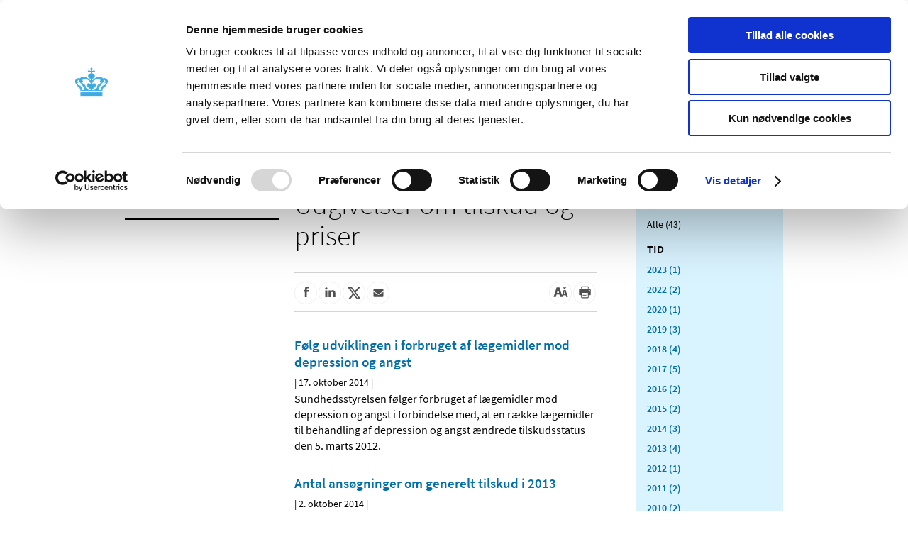

--- FILE ---
content_type: application/javascript
request_url: https://laegemiddelstyrelsen.dk/Content/Scripts/Libs/placeholders.jquery.min.js?2.1.0.126
body_size: 1432
content:
/* Placeholders.js v3.0.2 */
(function(t){"use strict";function e(t,e,r){return t.addEventListener?t.addEventListener(e,r,!1):t.attachEvent?t.attachEvent("on"+e,r):void 0}function r(t,e){var r,n;for(r=0,n=t.length;n>r;r++)if(t[r]===e)return!0;return!1}function n(t,e){var r;t.createTextRange?(r=t.createTextRange(),r.move("character",e),r.select()):t.selectionStart&&(t.focus(),t.setSelectionRange(e,e))}function a(t,e){try{return t.type=e,!0}catch(r){return!1}}t.Placeholders={Utils:{addEventListener:e,inArray:r,moveCaret:n,changeType:a}}})(this),function(t){"use strict";function e(){}function r(){try{return document.activeElement}catch(t){}}function n(t,e){var r,n,a=!!e&&t.value!==e,u=t.value===t.getAttribute(V);return(a||u)&&"true"===t.getAttribute(P)?(t.removeAttribute(P),t.value=t.value.replace(t.getAttribute(V),""),t.className=t.className.replace(R,""),n=t.getAttribute(z),parseInt(n,10)>=0&&(t.setAttribute("maxLength",n),t.removeAttribute(z)),r=t.getAttribute(D),r&&(t.type=r),!0):!1}function a(t){var e,r,n=t.getAttribute(V);return""===t.value&&n?(t.setAttribute(P,"true"),t.value=n,t.className+=" "+I,r=t.getAttribute(z),r||(t.setAttribute(z,t.maxLength),t.removeAttribute("maxLength")),e=t.getAttribute(D),e?t.type="text":"password"===t.type&&K.changeType(t,"text")&&t.setAttribute(D,"password"),!0):!1}function u(t,e){var r,n,a,u,i,l,o;if(t&&t.getAttribute(V))e(t);else for(a=t?t.getElementsByTagName("input"):f,u=t?t.getElementsByTagName("textarea"):h,r=a?a.length:0,n=u?u.length:0,o=0,l=r+n;l>o;o++)i=r>o?a[o]:u[o-r],e(i)}function i(t){u(t,n)}function l(t){u(t,a)}function o(t){return function(){b&&t.value===t.getAttribute(V)&&"true"===t.getAttribute(P)?K.moveCaret(t,0):n(t)}}function c(t){return function(){a(t)}}function s(t){return function(e){return A=t.value,"true"===t.getAttribute(P)&&A===t.getAttribute(V)&&K.inArray(C,e.keyCode)?(e.preventDefault&&e.preventDefault(),!1):void 0}}function d(t){return function(){n(t,A),""===t.value&&(t.blur(),K.moveCaret(t,0))}}function v(t){return function(){t===r()&&t.value===t.getAttribute(V)&&"true"===t.getAttribute(P)&&K.moveCaret(t,0)}}function g(t){return function(){i(t)}}function p(t){t.form&&(T=t.form,"string"==typeof T&&(T=document.getElementById(T)),T.getAttribute(U)||(K.addEventListener(T,"submit",g(T)),T.setAttribute(U,"true"))),K.addEventListener(t,"focus",o(t)),K.addEventListener(t,"blur",c(t)),b&&(K.addEventListener(t,"keydown",s(t)),K.addEventListener(t,"keyup",d(t)),K.addEventListener(t,"click",v(t))),t.setAttribute(j,"true"),t.setAttribute(V,x),(b||t!==r())&&a(t)}var f,h,b,m,A,y,E,x,L,T,S,N,w,B=["text","search","url","tel","email","password","number","textarea"],C=[27,33,34,35,36,37,38,39,40,8,46],k="#ccc",I="placeholdersjs",R=RegExp("(?:^|\\s)"+I+"(?!\\S)"),V="data-placeholder-value",P="data-placeholder-active",D="data-placeholder-type",U="data-placeholder-submit",j="data-placeholder-bound",q="data-placeholder-focus",Q="data-placeholder-live",z="data-placeholder-maxlength",F=document.createElement("input"),G=document.getElementsByTagName("head")[0],H=document.documentElement,J=t.Placeholders,K=J.Utils;if(J.nativeSupport=void 0!==F.placeholder,!J.nativeSupport){for(f=document.getElementsByTagName("input"),h=document.getElementsByTagName("textarea"),b="false"===H.getAttribute(q),m="false"!==H.getAttribute(Q),y=document.createElement("style"),y.type="text/css",E=document.createTextNode("."+I+" { color:"+k+"; }"),y.styleSheet?y.styleSheet.cssText=E.nodeValue:y.appendChild(E),G.insertBefore(y,G.firstChild),w=0,N=f.length+h.length;N>w;w++)S=f.length>w?f[w]:h[w-f.length],x=S.attributes.placeholder,x&&(x=x.nodeValue,x&&K.inArray(B,S.type)&&p(S));L=setInterval(function(){for(w=0,N=f.length+h.length;N>w;w++)S=f.length>w?f[w]:h[w-f.length],x=S.attributes.placeholder,x?(x=x.nodeValue,x&&K.inArray(B,S.type)&&(S.getAttribute(j)||p(S),(x!==S.getAttribute(V)||"password"===S.type&&!S.getAttribute(D))&&("password"===S.type&&!S.getAttribute(D)&&K.changeType(S,"text")&&S.setAttribute(D,"password"),S.value===S.getAttribute(V)&&(S.value=x),S.setAttribute(V,x)))):S.getAttribute(P)&&(n(S),S.removeAttribute(V));m||clearInterval(L)},100)}K.addEventListener(t,"beforeunload",function(){J.disable()}),J.disable=J.nativeSupport?e:i,J.enable=J.nativeSupport?e:l}(this),function(t){"use strict";var e=t.fn.val,r=t.fn.prop;Placeholders.nativeSupport||(t.fn.val=function(t){var r=e.apply(this,arguments),n=this.eq(0).data("placeholder-value");return void 0===t&&this.eq(0).data("placeholder-active")&&r===n?"":r},t.fn.prop=function(t,e){return void 0===e&&this.eq(0).data("placeholder-active")&&"value"===t?"":r.apply(this,arguments)})}(jQuery);